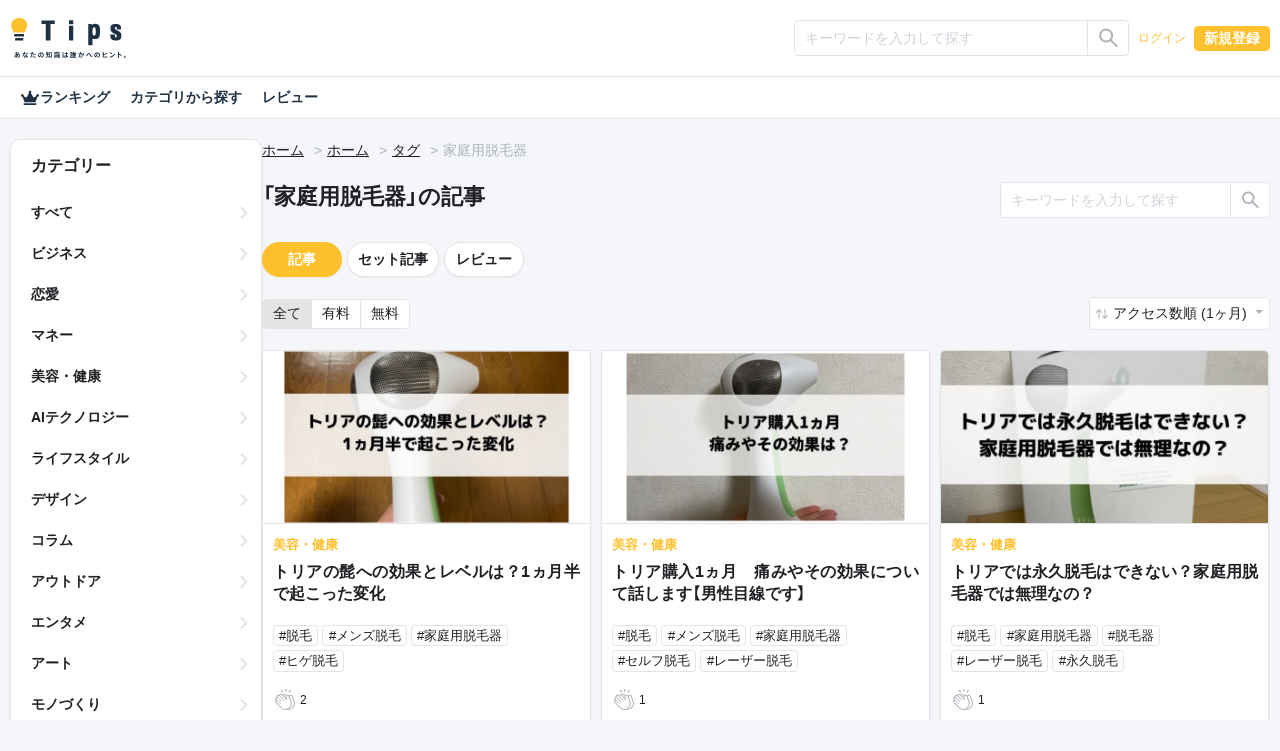

--- FILE ---
content_type: text/html; charset=UTF-8
request_url: https://tips.jp/tags/%E5%AE%B6%E5%BA%AD%E7%94%A8%E8%84%B1%E6%AF%9B%E5%99%A8?page=1&sort=2&keyword=
body_size: 73739
content:
<!doctype html>
<html lang="ja">

<head prefix="og: http://ogp.me/ns# fb: http://ogp.me/ns/fb# website: http://ogp.me/ns/website#">
    <!-- Global site tag (gtag.js) - Google Analytics -->
    <script async src="https://www.googletagmanager.com/gtag/js?id=G-ZBNFD81JFK"></script>
    <script>
      window.dataLayer = window.dataLayer || [];

      function gtag() {
        dataLayer.push(arguments);
      }

      gtag("js", new Date());
      gtag("config", "G-ZBNFD81JFK", { "debug_mode": false });
    </script>
        <script src="https://cdnjs.cloudflare.com/polyfill/v3/polyfill.min.js?version=4.8.0&amp;features=es2022"></script>

    <meta charset="utf-8">
<meta http-equiv="X-UA-Compatible" content="IE=edge">
<meta http-equiv="Content-Style-Type" content="text/css">
<meta http-equiv="Content-Script-Type" content="text/javascript">
<meta name="viewport" content="width=device-width, initial-scale=1">
    
<!-- CSRF Token -->
<meta name="csrf-token" content="1unlMIw9CGePeb0UcBbMQCAJBpBO6aMoXqsICRMr">
<!--plugin -->
<link rel="stylesheet" href="https://unpkg.com/swiper@6.8.4/swiper-bundle.min.css">
<link type="text/css" rel="stylesheet" href="/assets/dist/front/css/dropify.min.css?id=31504ac3a4cebe4ca251d24f679bb033">
<link type="text/css" rel="stylesheet" href="https://tips.jp/assets/front/css/noty.css">
<link type="text/css" rel="stylesheet" href="https://tips.jp/assets/front/css/themes/mint.css">
<link type="text/css" rel="stylesheet" href="https://tips.jp/assets/front/css/croppie.css">
<link type="text/css" rel="stylesheet" href="https://tips.jp/assets/front/css/pace-theme-default.min.css">
<link type="text/css" rel="stylesheet" href="https://unpkg.com/dropzone/dist/dropzone.css" />
<link type="text/css" rel="stylesheet" href="https://cdn.jsdelivr.net/npm/yakuhanjp@4.0.0/dist/css/yakuhanjp_s.css" />
<link rel="preconnect" href="https://fonts.googleapis.com">
<link rel="preconnect" href="https://fonts.gstatic.com" crossorigin>
<link href="https://fonts.googleapis.com/css2?family=IBM+Plex+Sans+JP&family=Noto+Color+Emoji&display=swap" rel="stylesheet">
<link type="text/css" rel="stylesheet" href="https://tips.jp/assets/front/css/simplebar.min.css">
<!--css -->
<link type="text/css" rel="stylesheet" href="/assets/dist/front/css/common.min.css?id=c73758c05ede28edd51486734c9972f7">
<link type="text/css" rel="stylesheet" href="/assets/dist/front/css/style.min.css?id=01c779ff17a59376f803661951da7f5b">
    <link type="text/css" rel="stylesheet" href="/assets/dist/front/css/sub.min.css?id=26adba0729ac656f080f98b2fd31c174">
<link type="text/css" rel="stylesheet" href="https://tips.jp/assets/front/css/custom.css">




    <link rel="canonical" href="https://tips.jp/tags/%E5%AE%B6%E5%BA%AD%E7%94%A8%E8%84%B1%E6%AF%9B%E5%99%A8">
<!--description -->
    <meta name="description" content="">
<!--og -->
    <meta property="og:title" content="家庭用脱毛器 | Tips">

    <meta property="og:image" content="https://tips.jp/assets/front/img/ogimg.png">

<meta property="og:type" content="website">
    <meta property="og:description" content="">
<meta property="og:url" content="https://tips.jp/tags/%E5%AE%B6%E5%BA%AD%E7%94%A8%E8%84%B1%E6%AF%9B%E5%99%A8">

<meta property="og:site_name" content="Tips">
<meta property="og:locale" content="ja_JP">
<meta property="og:image:width" content="1200">
<meta property="og:image:height" content="630">
<!--twitter -->
<meta name="twitter:card" content="summary_large_image">
<meta name="twitter:site" content="@Tips_infojp">
<!-- Facebook -->
<meta property="fb:app_id" content="2815356775385199">
<meta property="article:publisher" content="https://www.facebook.com/profile.php?id=100064154614563">
<!-- Favicons -->
<link rel="apple-touch-icon-precomposed" href="https://tips.jp/assets/front/img/apple-touch-icon.png">
<link rel="shortcut icon" type="image/vnd.microsoft.icon" href="https://tips.jp/assets/front/img/favicon.ico">
<link rel="icon" type="image/vnd.microsoft.icon" href="https://tips.jp/assets/front/img/favicon.ico">
    <title>家庭用脱毛器 | Tips</title>

    <!-- Styles -->
    </head>

<body class="list tag v2 mode-light" ontouchstart="">

<header id="header">
    <nav class="navbar navbar-expand-lg navbar-dark">
    <div
                    class="container-xl"
            >
        <a class="navbar-brand" href="https://tips.jp" title="Tips"><i class="tips-logo"></i></a>
        <div class="d-flex ml-lg-auto">
                            <div class="navbar-nav  notlogin ">
                    <ul id="menu-mainmenu" class="nav align-items-center">
                                                                            <li class="menu-item d-flex align-items-center">
                                                                    <input type="radio" name="onoff" class="d-none" id="searchOn">
<label class="d-lg-none" for="searchOn"><i class="ic ic-search"></i></label>
<input type="radio" name="onoff" class="d-none" id="searchOff">
<label class="d-lg-none" for="searchOff"><i class="ic ic-close"></i></label>
<div class="sp-search">
    <form method="GET" action="https://tips.jp/search" accept-charset="UTF-8" novalidate="true">
    <div class="input-group input-group-sm">
        <input type="text" class="form-control" name="keyword"
               value="" placeholder="キーワードを入力して探す"
               aria-label=""
               aria-describedby="button-addon2">
        <div class="input-group-append">
            <button class="btn btn-outline-silver" type="submit"
                    id="button-addon">
                <i class="ic ic-search"></i></button>
        </div>
    </div>
    </form>
</div>                                                                <a href="https://tips.jp/login" role="button" class="btn btn-link">ログイン</a>
                                <a href="https://tips.jp/register" role="button" class="btn btn-primary">新規登録</a>
                            </li>
                                            </ul>
                </div>
                    </div>
    </div>
</nav>
















    <nav>
    <div class="nav-menu container-xl">
        <a href="https://tips.jp/search/ranking"
           class="nav-link ">
            <i class="ic ic-crown"></i>
            ランキング
        </a>
        <a href="https://tips.jp/search"
           class="nav-link ">カテゴリから探す</a>
        <a href="https://tips.jp/search/review"
           class="nav-link ">レビュー</a>
    </div>
</nav>

</header>

<main id="main" role="main">
                                                        <main id="main" role="main">
        <div class="container-xl">
            <div class="main-list">
                <div class="side">
    <div class="side-innner">
        <h2>カテゴリー</h2>
        <ul>
            <li class="">
                <a
                                            href="https://tips.jp/search?sort=2&keyword=&type="
                                    >すべて</a>
            </li>
                            <li class="">
                    <a
                                                    href="https://tips.jp/category/%E3%83%93%E3%82%B8%E3%83%8D%E3%82%B9?sort=2&keyword=&type="
                                            >ビジネス</a>
                </li>
                            <li class="">
                    <a
                                                    href="https://tips.jp/category/%E6%81%8B%E6%84%9B?sort=2&keyword=&type="
                                            >恋愛</a>
                </li>
                            <li class="">
                    <a
                                                    href="https://tips.jp/category/%E3%83%9E%E3%83%8D%E3%83%BC?sort=2&keyword=&type="
                                            >マネー</a>
                </li>
                            <li class="">
                    <a
                                                    href="https://tips.jp/category/%E7%BE%8E%E5%AE%B9%E3%83%BB%E5%81%A5%E5%BA%B7?sort=2&keyword=&type="
                                            >美容・健康</a>
                </li>
                            <li class="">
                    <a
                                                    href="https://tips.jp/category/AI%E3%83%86%E3%82%AF%E3%83%8E%E3%83%AD%E3%82%B8%E3%83%BC?sort=2&keyword=&type="
                                            >AIテクノロジー</a>
                </li>
                            <li class="">
                    <a
                                                    href="https://tips.jp/category/%E3%83%A9%E3%82%A4%E3%83%95%E3%82%B9%E3%82%BF%E3%82%A4%E3%83%AB?sort=2&keyword=&type="
                                            >ライフスタイル</a>
                </li>
                            <li class="">
                    <a
                                                    href="https://tips.jp/category/%E3%83%87%E3%82%B6%E3%82%A4%E3%83%B3?sort=2&keyword=&type="
                                            >デザイン</a>
                </li>
                            <li class="">
                    <a
                                                    href="https://tips.jp/category/%E3%82%B3%E3%83%A9%E3%83%A0?sort=2&keyword=&type="
                                            >コラム</a>
                </li>
                            <li class="">
                    <a
                                                    href="https://tips.jp/category/%E3%82%A2%E3%82%A6%E3%83%88%E3%83%89%E3%82%A2?sort=2&keyword=&type="
                                            >アウトドア</a>
                </li>
                            <li class="">
                    <a
                                                    href="https://tips.jp/category/%E3%82%A8%E3%83%B3%E3%82%BF%E3%83%A1?sort=2&keyword=&type="
                                            >エンタメ</a>
                </li>
                            <li class="">
                    <a
                                                    href="https://tips.jp/category/%E3%82%A2%E3%83%BC%E3%83%88?sort=2&keyword=&type="
                                            >アート</a>
                </li>
                            <li class="">
                    <a
                                                    href="https://tips.jp/category/%E3%83%A2%E3%83%8E%E3%81%A5%E3%81%8F%E3%82%8A?sort=2&keyword=&type="
                                            >モノづくり</a>
                </li>
                            <li class="">
                    <a
                                                    href="https://tips.jp/category/%E3%82%B2%E3%83%BC%E3%83%A0?sort=2&keyword=&type="
                                            >ゲーム</a>
                </li>
                            <li class="">
                    <a
                                                    href="https://tips.jp/category/%E7%B5%90%E5%A9%9A?sort=2&keyword=&type="
                                            >結婚</a>
                </li>
                            <li class="">
                    <a
                                                    href="https://tips.jp/category/%E3%82%B9%E3%83%9D%E3%83%BC%E3%83%84?sort=2&keyword=&type="
                                            >スポーツ</a>
                </li>
                            <li class="">
                    <a
                                                    href="https://tips.jp/category/%E3%83%9E%E3%83%B3%E3%82%AC%E3%83%BB%E3%82%A2%E3%83%8B%E3%83%A1?sort=2&keyword=&type="
                                            >マンガ・アニメ</a>
                </li>
                            <li class="">
                    <a
                                                    href="https://tips.jp/category/%E3%82%B0%E3%83%AB%E3%83%A1?sort=2&keyword=&type="
                                            >グルメ</a>
                </li>
                            <li class="">
                    <a
                                                    href="https://tips.jp/category/%E3%83%9B%E3%83%93%E3%83%BC?sort=2&keyword=&type="
                                            >ホビー</a>
                </li>
                            <li class="">
                    <a
                                                    href="https://tips.jp/category/%E9%9F%B3%E6%A5%BD?sort=2&keyword=&type="
                                            >音楽</a>
                </li>
                            <li class="">
                    <a
                                                    href="https://tips.jp/category/%E5%B0%8F%E8%AA%AC?sort=2&keyword=&type="
                                            >小説</a>
                </li>
                            <li class="">
                    <a
                                                    href="https://tips.jp/category/%E3%82%B5%E3%83%96%E3%82%AB%E3%83%AB%E3%83%81%E3%83%A3%E3%83%BC?sort=2&keyword=&type="
                                            >サブカルチャー</a>
                </li>
                            <li class="">
                    <a
                                                    href="https://tips.jp/category/%E4%BD%93%E9%A8%93%E8%AB%87?sort=2&keyword=&type="
                                            >体験談</a>
                </li>
                            <li class="">
                    <a
                                                    href="https://tips.jp/category/%E3%81%9D%E3%81%AE%E4%BB%96%E3%83%86%E3%82%AF%E3%83%8E%E3%83%AD%E3%82%B8%E3%83%BC?sort=2&keyword=&type="
                                            >その他テクノロジー</a>
                </li>
                            <li class="">
                    <a
                                                    href="https://tips.jp/category/%E3%81%9D%E3%81%AE%E4%BB%96?sort=2&keyword=&type="
                                            >その他</a>
                </li>
                    </ul>
    </div>
</div>                <div class="main">
                                        <nav aria-label="breadcrumb">
                        <ol class="breadcrumb">
                            <li class="breadcrumb-item"><a href="https://tips.jp">ホーム</a></li>
                                                            <li class="breadcrumb-item"><a href="https://tips.jp">ホーム</a></li>
                                <li class="breadcrumb-item"><a href="https://tips.jp/tags">タグ</a></li>
                                <li class="breadcrumb-item">家庭用脱毛器</li>
                                                    </ol>
                    </nav>
                    <!--//breadcrumb-->
                    <div class="d-flex justify-content-between header-search">
                                                            <h1>「家庭用脱毛器」の記事</h1>
                                <div class="rounded-lg">
    <form method="GET" action="https://tips.jp/tags/%E5%AE%B6%E5%BA%AD%E7%94%A8%E8%84%B1%E6%AF%9B%E5%99%A8" accept-charset="UTF-8" novalidate="true">
    <div class="input-group input-group-sm">
        <input type="text" class="form-control" name="keyword" value=""
               placeholder="キーワードを入力して探す"
               aria-label="" aria-describedby="button-addon2">
        <div class="input-group-append">
            <button class="btn btn-outline-silver" type="submit" id="button-addon2"><i class="ic ic-search"></i></button>
        </div>
    </div>
    </form>
</div>
                                                    <!--//-->
                    </div>
                    <div class="d-flex flex-column-reverse flex-lg-row">
                        <div class="content content-list">
                            <section class="rounded-lg">
                                                                    <div class="d-flex align-items-center">
    <a href="https://tips.jp/tags/%E5%AE%B6%E5%BA%AD%E7%94%A8%E8%84%B1%E6%AF%9B%E5%99%A8?page=1&sort=2&keyword=" class="btn btn-primary  btn-pill">記事</a>
    <a href="https://tips.jp/tags/%E5%AE%B6%E5%BA%AD%E7%94%A8%E8%84%B1%E6%AF%9B%E5%99%A8/product?page=1&sort=2&keyword=" class="btn  btn-outline-silver  btn-pill">セット記事</a>
    <a href="https://tips.jp/tags/%E5%AE%B6%E5%BA%AD%E7%94%A8%E8%84%B1%E6%AF%9B%E5%99%A8/review?page=1&sort=2&keyword="
       class="btn  btn-outline-silver  btn-pill">レビュー</a>
    
</div>
                                                                <!--//-->

                                <div class="d-flex justify-content-between sort">
                                                                            <div>
    <div class="btn-group" role="group" aria-label="btn group">
        <a href="https://tips.jp/tags/%E5%AE%B6%E5%BA%AD%E7%94%A8%E8%84%B1%E6%AF%9B%E5%99%A8?page=1&amp;sort=2" role="button" class="btn btn-outline-silver  active">全て</a>
        <a href="https://tips.jp/tags/%E5%AE%B6%E5%BA%AD%E7%94%A8%E8%84%B1%E6%AF%9B%E5%99%A8?page=1&amp;sort=2&amp;type=paid" role="button" class="btn btn-outline-silver ">有料</a>
        <a href="https://tips.jp/tags/%E5%AE%B6%E5%BA%AD%E7%94%A8%E8%84%B1%E6%AF%9B%E5%99%A8?page=1&amp;sort=2&amp;type=free" role="button" class="btn btn-outline-silver ">無料</a>
    </div>
</div>
                                        <div class="dropdown">
            <a href="#" class="btn dropdown-toggle" role="button" id="dropdownSorting" data-toggle="dropdown"
           aria-haspopup="true" aria-expanded="false">
                            アクセス数順 (1ヶ月)
                    </a>
        <div class="dropdown-menu dropdown-menu-right" aria-labelledby="dropdownSorting">
                            <a class="dropdown-item"
                   href="https://tips.jp/tags/%E5%AE%B6%E5%BA%AD%E7%94%A8%E8%84%B1%E6%AF%9B%E5%99%A8?page=1&amp;sort=1">新着順</a>
                                </div>
    </div>
                                                                    </div>
                                <!--//sort-->
                                <ul class="list-group list-group-flush">
                                                                                                                        <li class="list-group-item ">
    <article class="d-flex flex-row-reverse flex-lg-row">
        <div class="mr-lg-4 align-self-start">
            <a href="https://tips.jp/u/goodthings/a/triahigekouka"
               class="stretched-link">
                <img
                    src="https://static.tips.jp/2021/06/07/VMTvftgBD3ACnHwV1Ae3vtpFEpAbrVQ4.png"
                    class="ovj ovj-cover" alt="トリアの髭への効果とレベルは？1ヵ月半で起こった変化">
            </a>
        </div>
        <div class="list-text">
                        <a href="https://tips.jp/u/goodthings/a/triahigekouka"
               class="stretched-link">
                <p>美容・健康</p>
                <h2 class="list-title lines lines3" style="float: none; position: static;">
                    トリアの髭への効果とレベルは？1ヵ月半で起こった変化
                </h2>
                            </a>

            
            <div class="d-flex flex-wrap list-tag">
                                                            <a href="https://tips.jp/tags/%E8%84%B1%E6%AF%9B">
                            <span class="badge badge-outline-silver">#脱毛</span>
                        </a>
                                                                                <a href="https://tips.jp/tags/%E3%83%A1%E3%83%B3%E3%82%BA%E8%84%B1%E6%AF%9B">
                            <span class="badge badge-outline-silver">#メンズ脱毛</span>
                        </a>
                                                                                <a href="https://tips.jp/tags/%E5%AE%B6%E5%BA%AD%E7%94%A8%E8%84%B1%E6%AF%9B%E5%99%A8">
                            <span class="badge badge-outline-silver">#家庭用脱毛器</span>
                        </a>
                                                                                <a href="https://tips.jp/tags/%E3%83%92%E3%82%B2%E8%84%B1%E6%AF%9B">
                            <span class="badge badge-outline-silver">#ヒゲ脱毛</span>
                        </a>
                                                </div>
            <div class="d-flex justify-content-lg-between py-1 list-applause">
                <div class="clap-wrap">
                    <button class="clap">
                        <span class="clap-icon"><i class="ic ic-clap"></i></span>
                        <span class="clap-count"></span>
                        <span class="clap-count-total">
                            2
                        </span>
                    </button>
                </div>
                <div class="d-flex">
                                    </div>
            </div>
            <div class="d-flex justify-content-between pt-1 list-user">
                                    <i class="ic ic-user">
                                                    <img src="https://static.tips.jp/2020/11/30/3x2UFMmELPSh2KombWu1UxteQUXD3y6I.png" alt="yoimono">
                                            </i>
                                <div class="d-flex flex-column">
                    <p class="text-truncate">yoimono</p>
                    <time>
                                                    2021/06/07 14:47
                                            </time>
                </div>
            </div>
            <div class="custom-control custom-checkbox favorite">
        <input type="checkbox" class="custom-control-input" id="favorite2050">
        <label class="custom-control-label" for="favorite2050"></label>
    </div>
        </div>
    </article>
</li>
                                                                                    <li class="list-group-item ">
    <article class="d-flex flex-row-reverse flex-lg-row">
        <div class="mr-lg-4 align-self-start">
            <a href="https://tips.jp/u/goodthings/a/triaitamitokouka"
               class="stretched-link">
                <img
                    src="https://static.tips.jp/2021/05/10/r4umK0bqBUs2he7gBA7q0uR5xIVWOXCJ.png"
                    class="ovj ovj-cover" alt="トリア購入1ヵ月　痛みやその効果について話します【男性目線です】">
            </a>
        </div>
        <div class="list-text">
                        <a href="https://tips.jp/u/goodthings/a/triaitamitokouka"
               class="stretched-link">
                <p>美容・健康</p>
                <h2 class="list-title lines lines3" style="float: none; position: static;">
                    トリア購入1ヵ月　痛みやその効果について話します【男性目線です】
                </h2>
                            </a>

            
            <div class="d-flex flex-wrap list-tag">
                                                            <a href="https://tips.jp/tags/%E8%84%B1%E6%AF%9B">
                            <span class="badge badge-outline-silver">#脱毛</span>
                        </a>
                                                                                <a href="https://tips.jp/tags/%E3%83%A1%E3%83%B3%E3%82%BA%E8%84%B1%E6%AF%9B">
                            <span class="badge badge-outline-silver">#メンズ脱毛</span>
                        </a>
                                                                                <a href="https://tips.jp/tags/%E5%AE%B6%E5%BA%AD%E7%94%A8%E8%84%B1%E6%AF%9B%E5%99%A8">
                            <span class="badge badge-outline-silver">#家庭用脱毛器</span>
                        </a>
                                                                                <a href="https://tips.jp/tags/%E3%82%BB%E3%83%AB%E3%83%95%E8%84%B1%E6%AF%9B">
                            <span class="badge badge-outline-silver">#セルフ脱毛</span>
                        </a>
                                                                                <a href="https://tips.jp/tags/%E3%83%AC%E3%83%BC%E3%82%B6%E3%83%BC%E8%84%B1%E6%AF%9B">
                            <span class="badge badge-outline-silver">#レーザー脱毛</span>
                        </a>
                                                </div>
            <div class="d-flex justify-content-lg-between py-1 list-applause">
                <div class="clap-wrap">
                    <button class="clap">
                        <span class="clap-icon"><i class="ic ic-clap"></i></span>
                        <span class="clap-count"></span>
                        <span class="clap-count-total">
                            1
                        </span>
                    </button>
                </div>
                <div class="d-flex">
                                    </div>
            </div>
            <div class="d-flex justify-content-between pt-1 list-user">
                                    <i class="ic ic-user">
                                                    <img src="https://static.tips.jp/2020/11/30/3x2UFMmELPSh2KombWu1UxteQUXD3y6I.png" alt="yoimono">
                                            </i>
                                <div class="d-flex flex-column">
                    <p class="text-truncate">yoimono</p>
                    <time>
                                                    2021/05/10 14:54
                                            </time>
                </div>
            </div>
            <div class="custom-control custom-checkbox favorite">
        <input type="checkbox" class="custom-control-input" id="favorite1434">
        <label class="custom-control-label" for="favorite1434"></label>
    </div>
        </div>
    </article>
</li>
                                                                                    <li class="list-group-item ">
    <article class="d-flex flex-row-reverse flex-lg-row">
        <div class="mr-lg-4 align-self-start">
            <a href="https://tips.jp/u/goodthings/a/triaeikyuudatsumou"
               class="stretched-link">
                <img
                    src="https://static.tips.jp/2021/06/24/BGy2wYq38wjjJ2mLC81YSJVZqhAzNqjX.png"
                    class="ovj ovj-cover" alt="トリアでは永久脱毛はできない？家庭用脱毛器では無理なの？">
            </a>
        </div>
        <div class="list-text">
                        <a href="https://tips.jp/u/goodthings/a/triaeikyuudatsumou"
               class="stretched-link">
                <p>美容・健康</p>
                <h2 class="list-title lines lines3" style="float: none; position: static;">
                    トリアでは永久脱毛はできない？家庭用脱毛器では無理なの？
                </h2>
                            </a>

            
            <div class="d-flex flex-wrap list-tag">
                                                            <a href="https://tips.jp/tags/%E8%84%B1%E6%AF%9B">
                            <span class="badge badge-outline-silver">#脱毛</span>
                        </a>
                                                                                <a href="https://tips.jp/tags/%E5%AE%B6%E5%BA%AD%E7%94%A8%E8%84%B1%E6%AF%9B%E5%99%A8">
                            <span class="badge badge-outline-silver">#家庭用脱毛器</span>
                        </a>
                                                                                <a href="https://tips.jp/tags/%E8%84%B1%E6%AF%9B%E5%99%A8">
                            <span class="badge badge-outline-silver">#脱毛器</span>
                        </a>
                                                                                <a href="https://tips.jp/tags/%E3%83%AC%E3%83%BC%E3%82%B6%E3%83%BC%E8%84%B1%E6%AF%9B">
                            <span class="badge badge-outline-silver">#レーザー脱毛</span>
                        </a>
                                                                                <a href="https://tips.jp/tags/%E6%B0%B8%E4%B9%85%E8%84%B1%E6%AF%9B">
                            <span class="badge badge-outline-silver">#永久脱毛</span>
                        </a>
                                                </div>
            <div class="d-flex justify-content-lg-between py-1 list-applause">
                <div class="clap-wrap">
                    <button class="clap">
                        <span class="clap-icon"><i class="ic ic-clap"></i></span>
                        <span class="clap-count"></span>
                        <span class="clap-count-total">
                            1
                        </span>
                    </button>
                </div>
                <div class="d-flex">
                                    </div>
            </div>
            <div class="d-flex justify-content-between pt-1 list-user">
                                    <i class="ic ic-user">
                                                    <img src="https://static.tips.jp/2020/11/30/3x2UFMmELPSh2KombWu1UxteQUXD3y6I.png" alt="yoimono">
                                            </i>
                                <div class="d-flex flex-column">
                    <p class="text-truncate">yoimono</p>
                    <time>
                                                    2021/06/24 15:47
                                            </time>
                </div>
            </div>
            <div class="custom-control custom-checkbox favorite">
        <input type="checkbox" class="custom-control-input" id="favorite2826">
        <label class="custom-control-label" for="favorite2826"></label>
    </div>
        </div>
    </article>
</li>
                                                                                    <li class="list-group-item ">
    <article class="d-flex flex-row-reverse flex-lg-row">
        <div class="mr-lg-4 align-self-start">
            <a href="https://tips.jp/u/goodthings/a/tria20kai"
               class="stretched-link">
                <img
                    src="https://static.tips.jp/2021/12/14/iKR4FddTBcA4f6Mmi1qYG1BqypMq24jQ.png"
                    class="ovj ovj-cover" alt="トリア　20回使った結果は？男のすね毛はどこまで減るの？【画像あり】">
            </a>
        </div>
        <div class="list-text">
                        <a href="https://tips.jp/u/goodthings/a/tria20kai"
               class="stretched-link">
                <p>美容・健康</p>
                <h2 class="list-title lines lines3" style="float: none; position: static;">
                    トリア　20回使った結果は？男のすね毛はどこまで減るの？【画像あり】
                </h2>
                            </a>

            
            <div class="d-flex flex-wrap list-tag">
                                                            <a href="https://tips.jp/tags/%E8%84%B1%E6%AF%9B">
                            <span class="badge badge-outline-silver">#脱毛</span>
                        </a>
                                                                                <a href="https://tips.jp/tags/%E3%83%A1%E3%83%B3%E3%82%BA%E8%84%B1%E6%AF%9B">
                            <span class="badge badge-outline-silver">#メンズ脱毛</span>
                        </a>
                                                                                <a href="https://tips.jp/tags/%E5%AE%B6%E5%BA%AD%E7%94%A8%E8%84%B1%E6%AF%9B%E5%99%A8">
                            <span class="badge badge-outline-silver">#家庭用脱毛器</span>
                        </a>
                                                                                <a href="https://tips.jp/tags/%E3%83%88%E3%83%AA%E3%82%A2">
                            <span class="badge badge-outline-silver">#トリア</span>
                        </a>
                                                </div>
            <div class="d-flex justify-content-lg-between py-1 list-applause">
                <div class="clap-wrap">
                    <button class="clap">
                        <span class="clap-icon"><i class="ic ic-clap"></i></span>
                        <span class="clap-count"></span>
                        <span class="clap-count-total">
                            1
                        </span>
                    </button>
                </div>
                <div class="d-flex">
                                    </div>
            </div>
            <div class="d-flex justify-content-between pt-1 list-user">
                                    <i class="ic ic-user">
                                                    <img src="https://static.tips.jp/2020/11/30/3x2UFMmELPSh2KombWu1UxteQUXD3y6I.png" alt="yoimono">
                                            </i>
                                <div class="d-flex flex-column">
                    <p class="text-truncate">yoimono</p>
                    <time>
                                                    2021/12/14 18:27
                                            </time>
                </div>
            </div>
            <div class="custom-control custom-checkbox favorite">
        <input type="checkbox" class="custom-control-input" id="favorite8213">
        <label class="custom-control-label" for="favorite8213"></label>
    </div>
        </div>
    </article>
</li>
                                                                                    <li class="list-group-item ">
    <article class="d-flex flex-row-reverse flex-lg-row">
        <div class="mr-lg-4 align-self-start">
            <a href="https://tips.jp/u/goodthings/a/triahadaare"
               class="stretched-link">
                <img
                    src="https://static.tips.jp/2021/05/28/fwQIQTBNggVbkr4Cj627Src4rnNxNjlW.png"
                    class="ovj ovj-cover" alt="トリアで肌荒れ？毛嚢炎かもしれない問題について">
            </a>
        </div>
        <div class="list-text">
                        <a href="https://tips.jp/u/goodthings/a/triahadaare"
               class="stretched-link">
                <p>美容・健康</p>
                <h2 class="list-title lines lines3" style="float: none; position: static;">
                    トリアで肌荒れ？毛嚢炎かもしれない問題について
                </h2>
                            </a>

            
            <div class="d-flex flex-wrap list-tag">
                                                            <a href="https://tips.jp/tags/%E8%84%B1%E6%AF%9B">
                            <span class="badge badge-outline-silver">#脱毛</span>
                        </a>
                                                                                <a href="https://tips.jp/tags/%E3%83%A1%E3%83%B3%E3%82%BA%E8%84%B1%E6%AF%9B">
                            <span class="badge badge-outline-silver">#メンズ脱毛</span>
                        </a>
                                                                                <a href="https://tips.jp/tags/%E5%AE%B6%E5%BA%AD%E7%94%A8%E8%84%B1%E6%AF%9B%E5%99%A8">
                            <span class="badge badge-outline-silver">#家庭用脱毛器</span>
                        </a>
                                                                                <a href="https://tips.jp/tags/%E3%82%BB%E3%83%AB%E3%83%95%E8%84%B1%E6%AF%9B">
                            <span class="badge badge-outline-silver">#セルフ脱毛</span>
                        </a>
                                                                                <a href="https://tips.jp/tags/%E8%84%B1%E6%AF%9B%E3%82%B5%E3%83%AD%E3%83%B3">
                            <span class="badge badge-outline-silver">#脱毛サロン</span>
                        </a>
                                                </div>
            <div class="d-flex justify-content-lg-between py-1 list-applause">
                <div class="clap-wrap">
                    <button class="clap">
                        <span class="clap-icon"><i class="ic ic-clap"></i></span>
                        <span class="clap-count"></span>
                        <span class="clap-count-total">
                            1
                        </span>
                    </button>
                </div>
                <div class="d-flex">
                                    </div>
            </div>
            <div class="d-flex justify-content-between pt-1 list-user">
                                    <i class="ic ic-user">
                                                    <img src="https://static.tips.jp/2020/11/30/3x2UFMmELPSh2KombWu1UxteQUXD3y6I.png" alt="yoimono">
                                            </i>
                                <div class="d-flex flex-column">
                    <p class="text-truncate">yoimono</p>
                    <time>
                                                    2021/05/28 13:59
                                            </time>
                </div>
            </div>
            <div class="custom-control custom-checkbox favorite">
        <input type="checkbox" class="custom-control-input" id="favorite1606">
        <label class="custom-control-label" for="favorite1606"></label>
    </div>
        </div>
    </article>
</li>
                                                                                    <li class="list-group-item ">
    <article class="d-flex flex-row-reverse flex-lg-row">
        <div class="mr-lg-4 align-self-start">
            <a href="https://tips.jp/u/goodthings/a/subeluqa"
               class="stretched-link">
                <img
                    src="https://static.tips.jp/2022/01/11/47eusnPKVq023Ks2EM2VN2KaMHPhutVw.png"
                    class="ovj ovj-cover" alt="スベルカ脱毛器の口コミ・評判は？販売店情報等もチェックしてみました。">
            </a>
        </div>
        <div class="list-text">
                        <a href="https://tips.jp/u/goodthings/a/subeluqa"
               class="stretched-link">
                <p>美容・健康</p>
                <h2 class="list-title lines lines3" style="float: none; position: static;">
                    スベルカ脱毛器の口コミ・評判は？販売店情報等もチェックしてみました。
                </h2>
                            </a>

            
            <div class="d-flex flex-wrap list-tag">
                                                            <a href="https://tips.jp/tags/%E8%84%B1%E6%AF%9B">
                            <span class="badge badge-outline-silver">#脱毛</span>
                        </a>
                                                                                <a href="https://tips.jp/tags/%E5%AE%B6%E5%BA%AD%E7%94%A8%E8%84%B1%E6%AF%9B%E5%99%A8">
                            <span class="badge badge-outline-silver">#家庭用脱毛器</span>
                        </a>
                                                                                <a href="https://tips.jp/tags/%E8%84%B1%E6%AF%9B%E5%99%A8">
                            <span class="badge badge-outline-silver">#脱毛器</span>
                        </a>
                                                </div>
            <div class="d-flex justify-content-lg-between py-1 list-applause">
                <div class="clap-wrap">
                    <button class="clap">
                        <span class="clap-icon"><i class="ic ic-clap"></i></span>
                        <span class="clap-count"></span>
                        <span class="clap-count-total">
                            1
                        </span>
                    </button>
                </div>
                <div class="d-flex">
                                    </div>
            </div>
            <div class="d-flex justify-content-between pt-1 list-user">
                                    <i class="ic ic-user">
                                                    <img src="https://static.tips.jp/2020/11/30/3x2UFMmELPSh2KombWu1UxteQUXD3y6I.png" alt="yoimono">
                                            </i>
                                <div class="d-flex flex-column">
                    <p class="text-truncate">yoimono</p>
                    <time>
                                                    2022/01/11 16:41
                                            </time>
                </div>
            </div>
            <div class="custom-control custom-checkbox favorite">
        <input type="checkbox" class="custom-control-input" id="favorite8999">
        <label class="custom-control-label" for="favorite8999"></label>
    </div>
        </div>
    </article>
</li>
                                                                                    <li class="list-group-item ">
    <article class="d-flex flex-row-reverse flex-lg-row">
        <div class="mr-lg-4 align-self-start">
            <a href="https://tips.jp/u/goodthings/a/tria3months"
               class="stretched-link">
                <img
                    src="https://static.tips.jp/2021/07/21/TWjWqRIXUuyr62Qp8a18VNJXduuhZk9Y.png"
                    class="ovj ovj-cover" alt="トリア 3ヵ月の脱毛効果はどんな感じ？【体験レビュー】">
            </a>
        </div>
        <div class="list-text">
                        <a href="https://tips.jp/u/goodthings/a/tria3months"
               class="stretched-link">
                <p>美容・健康</p>
                <h2 class="list-title lines lines3" style="float: none; position: static;">
                    トリア 3ヵ月の脱毛効果はどんな感じ？【体験レビュー】
                </h2>
                            </a>

            
            <div class="d-flex flex-wrap list-tag">
                                                            <a href="https://tips.jp/tags/%E8%84%B1%E6%AF%9B">
                            <span class="badge badge-outline-silver">#脱毛</span>
                        </a>
                                                                                <a href="https://tips.jp/tags/%E3%83%A1%E3%83%B3%E3%82%BA%E8%84%B1%E6%AF%9B">
                            <span class="badge badge-outline-silver">#メンズ脱毛</span>
                        </a>
                                                                                <a href="https://tips.jp/tags/%E5%AE%B6%E5%BA%AD%E7%94%A8%E8%84%B1%E6%AF%9B%E5%99%A8">
                            <span class="badge badge-outline-silver">#家庭用脱毛器</span>
                        </a>
                                                                                <a href="https://tips.jp/tags/%E8%84%B1%E6%AF%9B%E5%99%A8">
                            <span class="badge badge-outline-silver">#脱毛器</span>
                        </a>
                                                </div>
            <div class="d-flex justify-content-lg-between py-1 list-applause">
                <div class="clap-wrap">
                    <button class="clap">
                        <span class="clap-icon"><i class="ic ic-clap"></i></span>
                        <span class="clap-count"></span>
                        <span class="clap-count-total">
                            1
                        </span>
                    </button>
                </div>
                <div class="d-flex">
                                    </div>
            </div>
            <div class="d-flex justify-content-between pt-1 list-user">
                                    <i class="ic ic-user">
                                                    <img src="https://static.tips.jp/2020/11/30/3x2UFMmELPSh2KombWu1UxteQUXD3y6I.png" alt="yoimono">
                                            </i>
                                <div class="d-flex flex-column">
                    <p class="text-truncate">yoimono</p>
                    <time>
                                                    2021/07/21 23:24
                                            </time>
                </div>
            </div>
            <div class="custom-control custom-checkbox favorite">
        <input type="checkbox" class="custom-control-input" id="favorite3890">
        <label class="custom-control-label" for="favorite3890"></label>
    </div>
        </div>
    </article>
</li>
                                                                                    <li class="list-group-item ">
    <article class="d-flex flex-row-reverse flex-lg-row">
        <div class="mr-lg-4 align-self-start">
            <a href="https://tips.jp/u/goodthings/a/tria"
               class="stretched-link">
                <img
                    src="https://static.tips.jp/2021/04/13/q4HVojp1N3funT9bz6akeWNG4FMDQ23O.png"
                    class="ovj ovj-cover" alt="男性の家庭用脱毛器　amazonで購入は無し？コスパを考えてトリアを購入することに">
            </a>
        </div>
        <div class="list-text">
                        <a href="https://tips.jp/u/goodthings/a/tria"
               class="stretched-link">
                <p>美容・健康</p>
                <h2 class="list-title lines lines3" style="float: none; position: static;">
                    男性の家庭用脱毛器　amazonで購入は無し？コスパを考えてトリアを購入することに
                </h2>
                            </a>

            
            <div class="d-flex flex-wrap list-tag">
                                                            <a href="https://tips.jp/tags/%E8%84%B1%E6%AF%9B">
                            <span class="badge badge-outline-silver">#脱毛</span>
                        </a>
                                                                                <a href="https://tips.jp/tags/%E3%83%A1%E3%83%B3%E3%82%BA%E8%84%B1%E6%AF%9B">
                            <span class="badge badge-outline-silver">#メンズ脱毛</span>
                        </a>
                                                                                <a href="https://tips.jp/tags/%E5%AE%B6%E5%BA%AD%E7%94%A8%E8%84%B1%E6%AF%9B%E5%99%A8">
                            <span class="badge badge-outline-silver">#家庭用脱毛器</span>
                        </a>
                                                                                <a href="https://tips.jp/tags/%E8%84%B1%E6%AF%9B%E5%99%A8">
                            <span class="badge badge-outline-silver">#脱毛器</span>
                        </a>
                                                                                <a href="https://tips.jp/tags/%E3%83%92%E3%82%B2%E8%84%B1%E6%AF%9B">
                            <span class="badge badge-outline-silver">#ヒゲ脱毛</span>
                        </a>
                                                                                <a href="https://tips.jp/tags/%E3%83%88%E3%83%AA%E3%82%A2">
                            <span class="badge badge-outline-silver">#トリア</span>
                        </a>
                                                </div>
            <div class="d-flex justify-content-lg-between py-1 list-applause">
                <div class="clap-wrap">
                    <button class="clap">
                        <span class="clap-icon"><i class="ic ic-clap"></i></span>
                        <span class="clap-count"></span>
                        <span class="clap-count-total">
                            2
                        </span>
                    </button>
                </div>
                <div class="d-flex">
                                    </div>
            </div>
            <div class="d-flex justify-content-between pt-1 list-user">
                                    <i class="ic ic-user">
                                                    <img src="https://static.tips.jp/2020/11/30/3x2UFMmELPSh2KombWu1UxteQUXD3y6I.png" alt="yoimono">
                                            </i>
                                <div class="d-flex flex-column">
                    <p class="text-truncate">yoimono</p>
                    <time>
                                                    2021/04/13 13:56
                                            </time>
                </div>
            </div>
            <div class="custom-control custom-checkbox favorite">
        <input type="checkbox" class="custom-control-input" id="favorite1134">
        <label class="custom-control-label" for="favorite1134"></label>
    </div>
        </div>
    </article>
</li>
                                                                                    <li class="list-group-item ">
    <article class="d-flex flex-row-reverse flex-lg-row">
        <div class="mr-lg-4 align-self-start">
            <a href="https://tips.jp/u/review-pon/a/zremover-review"
               class="stretched-link">
                <img
                    src="https://static.tips.jp/2021/06/16/YzizVZ27aQ70DsyvJ7LTNxPv1DrT9unU.png"
                    class="ovj ovj-cover" alt="Zリムーバーの口コミが低評価で最悪の理由は？怪しいの？">
            </a>
        </div>
        <div class="list-text">
                        <a href="https://tips.jp/u/review-pon/a/zremover-review"
               class="stretched-link">
                <p>美容・健康</p>
                <h2 class="list-title lines lines3" style="float: none; position: static;">
                    Zリムーバーの口コミが低評価で最悪の理由は？怪しいの？
                </h2>
                            </a>

            
            <div class="d-flex flex-wrap list-tag">
                                                            <a href="https://tips.jp/tags/%E3%83%A1%E3%83%B3%E3%82%BA%E8%84%B1%E6%AF%9B">
                            <span class="badge badge-outline-silver">#メンズ脱毛</span>
                        </a>
                                                                                <a href="https://tips.jp/tags/%E5%AE%B6%E5%BA%AD%E7%94%A8%E8%84%B1%E6%AF%9B%E5%99%A8">
                            <span class="badge badge-outline-silver">#家庭用脱毛器</span>
                        </a>
                                                                                <a href="https://tips.jp/tags/%E9%AB%98%E6%A0%A1%E7%94%9F">
                            <span class="badge badge-outline-silver">#高校生</span>
                        </a>
                                                                                <a href="https://tips.jp/tags/%E3%83%A1%E3%83%B3%E3%82%BA%E7%BE%8E%E5%AE%B9">
                            <span class="badge badge-outline-silver">#メンズ美容</span>
                        </a>
                                                                                <a href="https://tips.jp/tags/%E9%99%A4%E6%AF%9B%E3%82%AF%E3%83%AA%E3%83%BC%E3%83%A0">
                            <span class="badge badge-outline-silver">#除毛クリーム</span>
                        </a>
                                                                                <a href="https://tips.jp/tags/%E7%BE%8E%E5%AE%B9">
                            <span class="badge badge-outline-silver">#美容</span>
                        </a>
                                                </div>
            <div class="d-flex justify-content-lg-between py-1 list-applause">
                <div class="clap-wrap">
                    <button class="clap">
                        <span class="clap-icon"><i class="ic ic-clap"></i></span>
                        <span class="clap-count"></span>
                        <span class="clap-count-total">
                            0
                        </span>
                    </button>
                </div>
                <div class="d-flex">
                                    </div>
            </div>
            <div class="d-flex justify-content-between pt-1 list-user">
                                    <i class="ic ic-user">
                                                    <img src="https://static.tips.jp/2021/06/04/zeWMn5OuBbc7uDmAXOU5c43OlCQSxkg9.png" alt="come-on">
                                            </i>
                                <div class="d-flex flex-column">
                    <p class="text-truncate">come-on</p>
                    <time>
                                                    2021/06/13 06:51
                                            </time>
                </div>
            </div>
            <div class="custom-control custom-checkbox favorite">
        <input type="checkbox" class="custom-control-input" id="favorite2329">
        <label class="custom-control-label" for="favorite2329"></label>
    </div>
        </div>
    </article>
</li>
                                                                                    <li class="list-group-item ">
    <article class="d-flex flex-row-reverse flex-lg-row">
        <div class="mr-lg-4 align-self-start">
            <a href="https://tips.jp/u/goodthings/a/hidedatsumoublog"
               class="stretched-link">
                <img
                    src="https://static.tips.jp/2022/01/20/cv03YDZ5Qze4HDXWaUktCZxXKzUx5qT3.png"
                    class="ovj ovj-cover" alt="ヒゲ脱毛の経過ブログを見ての感想とその実態は？">
            </a>
        </div>
        <div class="list-text">
                        <a href="https://tips.jp/u/goodthings/a/hidedatsumoublog"
               class="stretched-link">
                <p>美容・健康</p>
                <h2 class="list-title lines lines3" style="float: none; position: static;">
                    ヒゲ脱毛の経過ブログを見ての感想とその実態は？
                </h2>
                            </a>

            
            <div class="d-flex flex-wrap list-tag">
                                                            <a href="https://tips.jp/tags/%E3%83%A1%E3%83%B3%E3%82%BA%E8%84%B1%E6%AF%9B">
                            <span class="badge badge-outline-silver">#メンズ脱毛</span>
                        </a>
                                                                                <a href="https://tips.jp/tags/%E5%AE%B6%E5%BA%AD%E7%94%A8%E8%84%B1%E6%AF%9B%E5%99%A8">
                            <span class="badge badge-outline-silver">#家庭用脱毛器</span>
                        </a>
                                                                                <a href="https://tips.jp/tags/%E3%83%92%E3%82%B2%E8%84%B1%E6%AF%9B">
                            <span class="badge badge-outline-silver">#ヒゲ脱毛</span>
                        </a>
                                                                                <a href="https://tips.jp/tags/%E8%84%B1%E6%AF%9B%E3%82%B5%E3%83%AD%E3%83%B3">
                            <span class="badge badge-outline-silver">#脱毛サロン</span>
                        </a>
                                                </div>
            <div class="d-flex justify-content-lg-between py-1 list-applause">
                <div class="clap-wrap">
                    <button class="clap">
                        <span class="clap-icon"><i class="ic ic-clap"></i></span>
                        <span class="clap-count"></span>
                        <span class="clap-count-total">
                            1
                        </span>
                    </button>
                </div>
                <div class="d-flex">
                                    </div>
            </div>
            <div class="d-flex justify-content-between pt-1 list-user">
                                    <i class="ic ic-user">
                                                    <img src="https://static.tips.jp/2020/11/30/3x2UFMmELPSh2KombWu1UxteQUXD3y6I.png" alt="yoimono">
                                            </i>
                                <div class="d-flex flex-column">
                    <p class="text-truncate">yoimono</p>
                    <time>
                                                    2022/01/20 15:34
                                            </time>
                </div>
            </div>
            <div class="custom-control custom-checkbox favorite">
        <input type="checkbox" class="custom-control-input" id="favorite9273">
        <label class="custom-control-label" for="favorite9273"></label>
    </div>
        </div>
    </article>
</li>
                                                                                    <li class="list-group-item ">
    <article class="d-flex flex-row-reverse flex-lg-row">
        <div class="mr-lg-4 align-self-start">
            <a href="https://tips.jp/u/goodthings/a/selfdatsumou2month"
               class="stretched-link">
                <img
                    src="https://static.tips.jp/2021/02/16/sTPMQpZkBCyiUXr9umNd4D8hwvyvzAFx.png"
                    class="ovj ovj-cover" alt="男性がセルフ脱毛　2ヵ月後の効果　やはり家庭用脱毛器の価格の差はある？">
            </a>
        </div>
        <div class="list-text">
                        <a href="https://tips.jp/u/goodthings/a/selfdatsumou2month"
               class="stretched-link">
                <p>美容・健康</p>
                <h2 class="list-title lines lines3" style="float: none; position: static;">
                    男性がセルフ脱毛　2ヵ月後の効果　やはり家庭用脱毛器の価格の差はある？
                </h2>
                            </a>

            
            <div class="d-flex flex-wrap list-tag">
                                                            <a href="https://tips.jp/tags/%E8%84%B1%E6%AF%9B">
                            <span class="badge badge-outline-silver">#脱毛</span>
                        </a>
                                                                                <a href="https://tips.jp/tags/%E3%83%A1%E3%83%B3%E3%82%BA%E8%84%B1%E6%AF%9B">
                            <span class="badge badge-outline-silver">#メンズ脱毛</span>
                        </a>
                                                                                <a href="https://tips.jp/tags/%E5%AE%B6%E5%BA%AD%E7%94%A8%E8%84%B1%E6%AF%9B%E5%99%A8">
                            <span class="badge badge-outline-silver">#家庭用脱毛器</span>
                        </a>
                                                                                <a href="https://tips.jp/tags/%E3%82%BB%E3%83%AB%E3%83%95%E8%84%B1%E6%AF%9B">
                            <span class="badge badge-outline-silver">#セルフ脱毛</span>
                        </a>
                                                </div>
            <div class="d-flex justify-content-lg-between py-1 list-applause">
                <div class="clap-wrap">
                    <button class="clap">
                        <span class="clap-icon"><i class="ic ic-clap"></i></span>
                        <span class="clap-count"></span>
                        <span class="clap-count-total">
                            10
                        </span>
                    </button>
                </div>
                <div class="d-flex">
                                    </div>
            </div>
            <div class="d-flex justify-content-between pt-1 list-user">
                                    <i class="ic ic-user">
                                                    <img src="https://static.tips.jp/2020/11/30/3x2UFMmELPSh2KombWu1UxteQUXD3y6I.png" alt="yoimono">
                                            </i>
                                <div class="d-flex flex-column">
                    <p class="text-truncate">yoimono</p>
                    <time>
                                                    2021/02/16 14:40
                                            </time>
                </div>
            </div>
            <div class="custom-control custom-checkbox favorite">
        <input type="checkbox" class="custom-control-input" id="favorite691">
        <label class="custom-control-label" for="favorite691"></label>
    </div>
        </div>
    </article>
</li>
                                                                                    <li class="list-group-item ">
    <article class="d-flex flex-row-reverse flex-lg-row">
        <div class="mr-lg-4 align-self-start">
            <a href="https://tips.jp/u/goodthings/a/itakunaidatsumou"
               class="stretched-link">
                <img
                    src="https://static.tips.jp/2021/11/06/rs7Schg4daf0ng4UNkmDCdZukQQS7mic.png"
                    class="ovj ovj-cover" alt="痛くない家庭用脱毛器が欲しい！でも痛くないと効果が弱い？">
            </a>
        </div>
        <div class="list-text">
                        <a href="https://tips.jp/u/goodthings/a/itakunaidatsumou"
               class="stretched-link">
                <p>美容・健康</p>
                <h2 class="list-title lines lines3" style="float: none; position: static;">
                    痛くない家庭用脱毛器が欲しい！でも痛くないと効果が弱い？
                </h2>
                            </a>

            
            <div class="d-flex flex-wrap list-tag">
                                                            <a href="https://tips.jp/tags/%E8%84%B1%E6%AF%9B">
                            <span class="badge badge-outline-silver">#脱毛</span>
                        </a>
                                                                                <a href="https://tips.jp/tags/%E5%AE%B6%E5%BA%AD%E7%94%A8%E8%84%B1%E6%AF%9B%E5%99%A8">
                            <span class="badge badge-outline-silver">#家庭用脱毛器</span>
                        </a>
                                                </div>
            <div class="d-flex justify-content-lg-between py-1 list-applause">
                <div class="clap-wrap">
                    <button class="clap">
                        <span class="clap-icon"><i class="ic ic-clap"></i></span>
                        <span class="clap-count"></span>
                        <span class="clap-count-total">
                            2
                        </span>
                    </button>
                </div>
                <div class="d-flex">
                                    </div>
            </div>
            <div class="d-flex justify-content-between pt-1 list-user">
                                    <i class="ic ic-user">
                                                    <img src="https://static.tips.jp/2020/11/30/3x2UFMmELPSh2KombWu1UxteQUXD3y6I.png" alt="yoimono">
                                            </i>
                                <div class="d-flex flex-column">
                    <p class="text-truncate">yoimono</p>
                    <time>
                                                    2021/11/06 22:24
                                            </time>
                </div>
            </div>
            <div class="custom-control custom-checkbox favorite">
        <input type="checkbox" class="custom-control-input" id="favorite7037">
        <label class="custom-control-label" for="favorite7037"></label>
    </div>
        </div>
    </article>
</li>
                                                                                                            </ul>
                            </section>
                            <!--//-->
                            <nav aria-label="pagenavigation">
        <ul class="pagination justify-content-center">
                            <li class="page-item disabled">
                    <a class="page-link" href="#" aria-label="Previous"><span aria-hidden="true">&laquo;</span></a>
                </li>
            
                            
                
                
                                                                                        <li class="page-item active"><a class="page-link" href="#">1</a></li>
                                                                                                <li class="page-item"><a class="page-link" href="https://tips.jp/tags/%E5%AE%B6%E5%BA%AD%E7%94%A8%E8%84%B1%E6%AF%9B%E5%99%A8?sort=2&amp;page=2">2</a></li>
                                                                        
                            <li class="page-item">
                    <a class="page-link" href="https://tips.jp/tags/%E5%AE%B6%E5%BA%AD%E7%94%A8%E8%84%B1%E6%AF%9B%E5%99%A8?sort=2&amp;page=2" aria-label="Next"><span aria-hidden="true">&raquo;</span></a>
                </li>
                    </ul>
    </nav>
    <!--//pagenavigation-->

                            <!--//pagenavigation-->
                        </div>
                        <!--//content content-list-->
                    </div>
                </div>
            </div>
        </div>
    </main>
</main>

    <footer id="footer">
        <div class="container-lg">
            <nav class="nav justify-content-center">
                <a class="nav-link" href="https://tips.jp">ホーム</a>
                <a class="nav-link" href="https://tips.jp/search">記事</a>
                <a class="nav-link" href="https://tips.jp/affiliate">アフィリエイト</a>
                <a class="nav-link" href="https://tips.tayori.com/q/tips-helpcenter" target="_blank">ご利用ガイド（ヘルプ）</a>
                <a class="nav-link" href="https://tips.jp/plus">プラス会員</a>
                <a class="nav-link" href="https://tips.jp/policy">プライバシー</a>
                <a class="nav-link" href="https://tips.jp/terms">ご利用規約</a>
                <a class="nav-link" href="https://tips.jp/company">運営会社</a>
                <a class="nav-link" href="https://tips.jp/news">お知らせ</a>
                <a class="nav-link" href="https://tips.jp/contact">お問い合わせ</a>
                <a class="nav-link" href="https://tips.jp/transaction">特商法表記</a>
            </nav>
        </div>
        <ul class="d-flex justify-content-center">
            <li>
                <a href="https://twitter.com/Tips_infojp" target="_blank" rel="noopener">
                    <i class="ic ic-twitter"></i>
                </a>
            </li>
            <li>
                <a href="https://www.facebook.com/Tips-103011528295089" target="_blank" rel="noopener">
                    <i class="ic ic-facebook"></i>
                </a>
            </li>
        </ul>
        <p class="text-center"><a class="" href="https://tips.jp" title="Tips"><i class="tips-logo"></i></a></p>
    </footer>


        
<!--script-->
<script src="https://code.jquery.com/jquery-3.5.1.min.js"
        integrity="sha256-9/aliU8dGd2tb6OSsuzixeV4y/faTqgFtohetphbbj0=" crossorigin="anonymous"></script>
<script src="https://cdn.jsdelivr.net/npm/popper.js@1.16.0/dist/umd/popper.min.js "
        integrity="sha384-Q6E9RHvbIyZFJoft+2mJbHaEWldlvI9IOYy5n3zV9zzTtmI3UksdQRVvoxMfooAo"
        crossorigin="anonymous"></script>
<script src="https://stackpath.bootstrapcdn.com/bootstrap/4.5.0/js/bootstrap.min.js "
        integrity="sha384-OgVRvuATP1z7JjHLkuOU7Xw704+h835Lr+6QL9UvYjZE3Ipu6Tp75j7Bh/kR0JKI"
        crossorigin="anonymous"></script>
<script src="https://tips.jp/assets/front/js/trunk8.js"></script>
<script src="https://tips.jp/assets/front/js/ofi.min.js"></script>
<script src="https://tips.jp/assets/front/js/applause-button.js"></script>
<script src="https://tips.jp/assets/front/js/dropify.js"></script>
<script src="https://tips.jp/assets/front/js/simpleUpload.min.js" defer></script>
<script src="https://tips.jp/assets/front/js/croppie.min.js" defer></script>

    <script src="https://tips.jp/assets/front/js/footerFixed.js" defer></script>

<script src="https://tips.jp/assets/front/js/noty.js" defer></script>
<script data-pace-options='{ "restartOnPushState": false }' src="https://tips.jp/assets/front/js/pace.min.js"></script>

<script src="https://tips.jp/assets/front/js/simplebar.min.js"></script>

<script src="https://tips.jp/assets/front/js/common.js"></script>

<!-- Scripts -->
<script>
    $(function() {
        if (0 < $("div.noty-message").length) {
            const body_message = $(".noty-message").data("message");
            const alert_type = $(".noty-message").data("type");
            // 通知設定
            new Noty({
                layout: "topCenter",
                theme: "mint",
                type: alert_type,
                text: body_message,
                timeout: 3000
            }).show();
        }
    });

    // // iOS only user-scalable=no
    // var ua = navigator.userAgent.toLowerCase();
    // var isiOS = (ua.indexOf("iphone") > -1) || (ua.indexOf("ipad") > -1);
    // if (isiOS) {
    //     var viewport = document.querySelector("meta[name=\"viewport\"]");
    //     if (viewport) {
    //         var viewportContent = viewport.getAttribute("content");
    //         viewport.setAttribute("content", viewportContent + ", maximum-scale=1");
    //     }
    // }

    //noopener
    var aTags = [].slice.call(document.getElementsByTagName("a"));

    var userAgent = window.navigator.userAgent.toLowerCase();
    var isIE = (~userAgent.indexOf("msie") || ~userAgent.indexOf("trident"));

    function addRels() {
        if (!isIE) {
            aTags.forEach(function(el) {
                if (el.target === "_blank") {
                    var rels = el.rel.split(" ");
                    if (!~rels.indexOf("noopener")) {
                        rels.push("noopener");
                        el.setAttribute("rel", rels.join(" ").trim());
                    }
                    if (!~rels.indexOf("noreferrer")) {
                        rels.push("noreferrer");
                        el.setAttribute("rel", rels.join(" ").trim());
                    }
                }
            });
        }
    }

    addRels();

    
    $("[data-toggle=\"tooltip\"]").tooltip();

    </script>
<script>
    $(document).ready(function () {
        
        $('body').on('change', '.favorite input#favorite7037', function() {
            
                            location.href = "https://tips.jp/login";
                    });
    });
</script>
<script>
    $(document).ready(function () {
        
        $('body').on('change', '.favorite input#favorite691', function() {
            
                            location.href = "https://tips.jp/login";
                    });
    });
</script>
<script>
    $(document).ready(function () {
        
        $('body').on('change', '.favorite input#favorite9273', function() {
            
                            location.href = "https://tips.jp/login";
                    });
    });
</script>
<script>
    $(document).ready(function () {
        
        $('body').on('change', '.favorite input#favorite2329', function() {
            
                            location.href = "https://tips.jp/login";
                    });
    });
</script>
<script>
    $(document).ready(function () {
        
        $('body').on('change', '.favorite input#favorite1134', function() {
            
                            location.href = "https://tips.jp/login";
                    });
    });
</script>
<script>
    $(document).ready(function () {
        
        $('body').on('change', '.favorite input#favorite3890', function() {
            
                            location.href = "https://tips.jp/login";
                    });
    });
</script>
<script>
    $(document).ready(function () {
        
        $('body').on('change', '.favorite input#favorite8999', function() {
            
                            location.href = "https://tips.jp/login";
                    });
    });
</script>
<script>
    $(document).ready(function () {
        
        $('body').on('change', '.favorite input#favorite1606', function() {
            
                            location.href = "https://tips.jp/login";
                    });
    });
</script>
<script>
    $(document).ready(function () {
        
        $('body').on('change', '.favorite input#favorite8213', function() {
            
                            location.href = "https://tips.jp/login";
                    });
    });
</script>
<script>
    $(document).ready(function () {
        
        $('body').on('change', '.favorite input#favorite2826', function() {
            
                            location.href = "https://tips.jp/login";
                    });
    });
</script>
<script>
    $(document).ready(function () {
        
        $('body').on('change', '.favorite input#favorite1434', function() {
            
                            location.href = "https://tips.jp/login";
                    });
    });
</script>
<script>
    $(document).ready(function () {
        
        $('body').on('change', '.favorite input#favorite2050', function() {
            
                            location.href = "https://tips.jp/login";
                    });
    });
</script>
        
</body>

</html>
